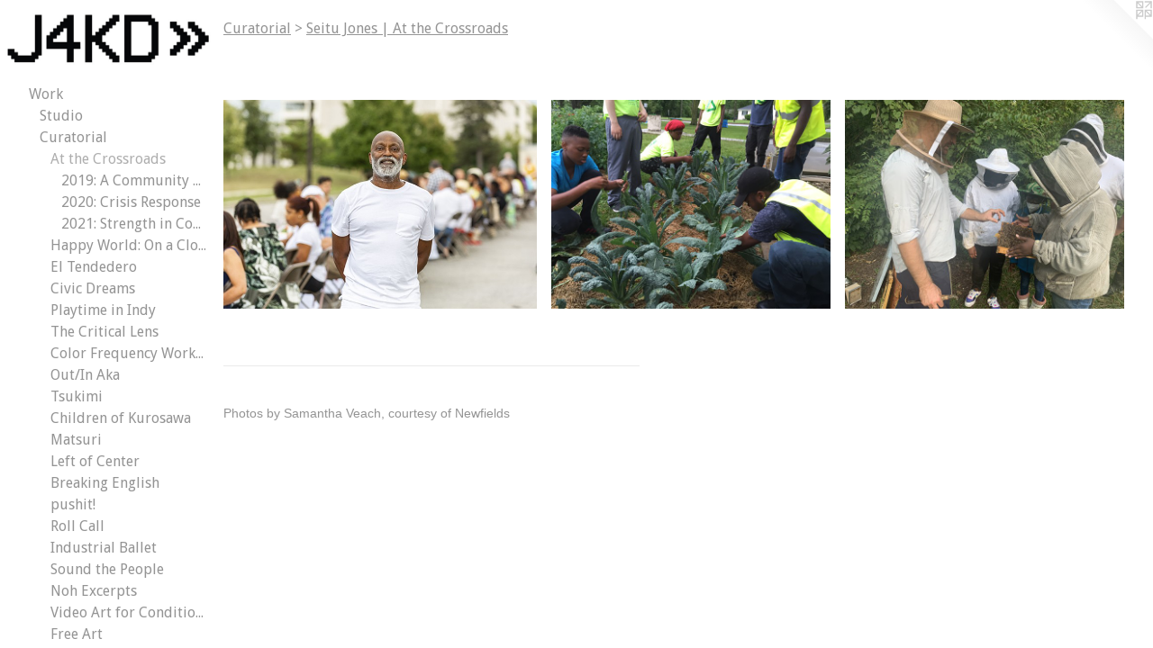

--- FILE ---
content_type: text/html;charset=utf-8
request_url: https://g3tj4kd.com/section/484282-Seitu%20Jones%20%7C%20At%20the%20Crossroads.html
body_size: 7718
content:
<!doctype html><html class="no-js has-text-after-previews has-flex-styles p-section mobile-title-align--center has-mobile-menu-icon--left has-site-title-media--small has-site-title-media--large p-museum l-bricks mobile-menu-align--center has-text-before-previews "><head><meta charset="utf-8" /><meta content="IE=edge" http-equiv="X-UA-Compatible" /><meta http-equiv="X-OPP-Site-Id" content="56159" /><meta http-equiv="X-OPP-Revision" content="4265" /><meta http-equiv="X-OPP-Locke-Environment" content="production" /><meta http-equiv="X-OPP-Locke-Release" content="v0.0.141" /><title>J4Kd</title><link rel="canonical" href="https://g3tj4kd.com/section/484282-Seitu%20Jones%20%7c%20At%20the%20Crossroads.html" /><meta content="website" property="og:type" /><meta property="og:url" content="https://g3tj4kd.com/section/484282-Seitu%20Jones%20%7c%20At%20the%20Crossroads.html" /><meta property="og:title" content="Seitu Jones | At the Crossroads" /><meta content="width=device-width, initial-scale=1" name="viewport" /><link type="text/css" rel="stylesheet" href="//cdnjs.cloudflare.com/ajax/libs/normalize/3.0.2/normalize.min.css" /><link type="text/css" rel="stylesheet" media="only all" href="//maxcdn.bootstrapcdn.com/font-awesome/4.3.0/css/font-awesome.min.css" /><link type="text/css" rel="stylesheet" media="not all and (min-device-width: 600px) and (min-device-height: 600px)" href="/release/locke/production/v0.0.141/css/small.css" /><link type="text/css" rel="stylesheet" media="only all and (min-device-width: 600px) and (min-device-height: 600px)" href="/release/locke/production/v0.0.141/css/large-bricks.css" /><link type="text/css" rel="stylesheet" media="not all and (min-device-width: 600px) and (min-device-height: 600px)" href="/r17640918980000004265/css/small-site.css" /><link type="text/css" rel="stylesheet" media="only all and (min-device-width: 600px) and (min-device-height: 600px)" href="/r17640918980000004265/css/large-site.css" /><link type="text/css" rel="stylesheet" media="only all and (min-device-width: 600px) and (min-device-height: 600px)" href="//fonts.googleapis.com/css?family=Actor:400" /><link type="text/css" rel="stylesheet" media="only all and (min-device-width: 600px) and (min-device-height: 600px)" href="//fonts.googleapis.com/css?family=Droid+Sans:400" /><link type="text/css" rel="stylesheet" media="not all and (min-device-width: 600px) and (min-device-height: 600px)" href="//fonts.googleapis.com/css?family=Droid+Sans:400&amp;text=MENUHomeWrkAbutCVwsnac" /><script>window.OPP = window.OPP || {};
OPP.modernMQ = 'only all';
OPP.smallMQ = 'not all and (min-device-width: 600px) and (min-device-height: 600px)';
OPP.largeMQ = 'only all and (min-device-width: 600px) and (min-device-height: 600px)';
OPP.downURI = '/x/1/5/9/56159/.down';
OPP.gracePeriodURI = '/x/1/5/9/56159/.grace_period';
OPP.imgL = function (img) {
  !window.lazySizes && img.onerror();
};
OPP.imgE = function (img) {
  img.onerror = img.onload = null;
  img.src = img.getAttribute('data-src');
  //img.srcset = img.getAttribute('data-srcset');
};</script><script src="/release/locke/production/v0.0.141/js/modernizr.js"></script><script src="/release/locke/production/v0.0.141/js/masonry.js"></script><script src="/release/locke/production/v0.0.141/js/respimage.js"></script><script src="/release/locke/production/v0.0.141/js/ls.aspectratio.js"></script><script src="/release/locke/production/v0.0.141/js/lazysizes.js"></script><script src="/release/locke/production/v0.0.141/js/large.js"></script><script>if (!Modernizr.mq('only all')) { document.write('<link type="text/css" rel="stylesheet" href="/release/locke/production/v0.0.141/css/minimal.css">') }</script><style>.flex-spacer {
  width: 277.77777px;
  -webkit-box-flex: 30;
  -ms-flex-positive: 30;
  flex-grow: 30;
}

#preview-0 {
  width: 300px;
  -webkit-box-flex: 32.4;
  -ms-flex-positive: 32.4;
  flex-grow: 32.4;
}

#preview-1, #preview-2 {
  width: 266.66666px;
  -webkit-box-flex: 28.8;
  -ms-flex-positive: 28.8;
  flex-grow: 28.8;
}

#preview-0 {
  max-width: 1500px;
}

#preview-1 {
  max-width: 3264px;
}

#preview-2 {
  max-width: 4032px;
}

.preview-placeholder, .preview-image {
  font-size: 22.222221px;
}

@media (min-width: 1133.3334px) {

  
  
  .flex-spacer {
    min-width: 277.77777px;
    width: 30%;
  }
  
  #preview-0 {
    min-width: 300px;
    width: 32.4%;
  }
  
  #preview-1, #preview-2 {
    min-width: 266.66666px;
    width: 28.8%;
  }
  
  
  


}

@media (min-width: 2000px) {

  .preview-placeholder, .preview-image {
    font-size: 30.88889px;
  }

}</style><script>(function(i,s,o,g,r,a,m){i['GoogleAnalyticsObject']=r;i[r]=i[r]||function(){
(i[r].q=i[r].q||[]).push(arguments)},i[r].l=1*new Date();a=s.createElement(o),
m=s.getElementsByTagName(o)[0];a.async=1;a.src=g;m.parentNode.insertBefore(a,m)
})(window,document,'script','//www.google-analytics.com/analytics.js','ga');
ga('create', 'UA-59154126-1', 'auto');
ga('send', 'pageview');</script></head><body><header id="header"><a class=" site-title" href="/home.html"><span class="hidden--small hidden--large site-title-text u-break-word">J4Kd</span><div class=" site-title-media"><picture class="hidden--small "><!--[if IE 9]><audio><![endif]--><source srcset="//img-cache.oppcdn.com/img/v1.0/s:56159/t:QkxBTksrVEVYVCtIRVJF/p:12/g:tl/o:2.5/a:50/q:90/975x351-OTLYmYbwBAeZNT38.jpg/975x351/6e303650a900274f8ed1e723e4c08cde.jpg 975w,
//img-cache.oppcdn.com/fixed/56159/assets/OTLYmYbwBAeZNT38.jpg 640w" media="only all and (min-device-width: 600px) and (min-device-height: 600px)" sizes="300px"></source><!--[if IE 9]></audio><![endif]--><img src="data:image/svg+xml;charset=UTF-8,%3Csvg%20xmlns%3D%27http%3A%2F%2Fwww.w3.org%2F2000%2Fsvg%27%20viewbox%3D%270%200%20975%20351%27%20width%3D%27975px%27%20height%3D%27351px%27%3E%3C%2Fsvg%3E" onerror="OPP.imgE(this);" onload="OPP.imgL(this);" data-src="//img-cache.oppcdn.com/fixed/56159/assets/OTLYmYbwBAeZNT38.jpg" data-aspectratio="975/351" class="u-img lazyload hidden--no-js " alt="J4Kd" /><noscript><img class="u-img " alt="J4Kd" src="//img-cache.oppcdn.com/fixed/56159/assets/OTLYmYbwBAeZNT38.jpg" /></noscript></picture><picture class="hidden--large "><!--[if IE 9]><audio><![endif]--><source srcset="//img-cache.oppcdn.com/img/v1.0/s:56159/t:QkxBTksrVEVYVCtIRVJF/p:12/g:tl/o:2.5/a:50/q:90/975x351-OTLYmYbwBAeZNT38.jpg/975x351/6e303650a900274f8ed1e723e4c08cde.jpg 975w,
//img-cache.oppcdn.com/fixed/56159/assets/OTLYmYbwBAeZNT38.jpg 640w" media="not all and (min-device-width: 600px) and (min-device-height: 600px)" sizes="300px"></source><!--[if IE 9]></audio><![endif]--><img src="data:image/svg+xml;charset=UTF-8,%3Csvg%20xmlns%3D%27http%3A%2F%2Fwww.w3.org%2F2000%2Fsvg%27%20viewbox%3D%270%200%20975%20351%27%20width%3D%27975px%27%20height%3D%27351px%27%3E%3C%2Fsvg%3E" onerror="OPP.imgE(this);" onload="OPP.imgL(this);" data-src="//img-cache.oppcdn.com/fixed/56159/assets/OTLYmYbwBAeZNT38.jpg" data-aspectratio="975/351" class="u-img lazyload hidden--no-js " alt="J4Kd" /><noscript><img class="u-img " alt="J4Kd" src="//img-cache.oppcdn.com/fixed/56159/assets/OTLYmYbwBAeZNT38.jpg" /></noscript></picture></div></a><a id="mobile-menu-icon" class="mobile-menu-icon hidden--no-js hidden--large"><svg viewBox="0 0 21 17" width="21" height="17" fill="currentColor"><rect x="0" y="0" width="21" height="3" rx="0"></rect><rect x="0" y="7" width="21" height="3" rx="0"></rect><rect x="0" y="14" width="21" height="3" rx="0"></rect></svg></a></header><nav class=" hidden--large"><ul class=" site-nav"><li class="nav-item nav-home "><a class="nav-link " href="/home.html">Home</a></li><li class="nav-item expanded nav-museum "><a class="nav-link " href="/section/405209.html">Work</a><ul><li class="nav-item expanded nav-museum "><a class="nav-link " href="/section/451320-Studio.html">Studio</a><ul><li class="nav-item nav-museum "><a class="nav-link " href="/section/543075-ALT%28R%29.html">ALT(R)</a><ul><li class="nav-gallery nav-item "><a class="nav-link " href="/section/543180-The%20Fragrance.html">The Fragrance</a></li><li class="nav-gallery nav-item "><a class="nav-link " href="/artwork/5425596.html">The Teaser</a></li><li class="nav-gallery nav-item "><a class="nav-link " href="/section/543179-The%20Campaign.html">The Campaign</a></li><li class="nav-gallery nav-item "><a class="nav-link " href="/section/543178-The%20Drop.html">The Drop</a></li></ul></li><li class="nav-item nav-museum "><a class="nav-link " href="/section/534599-Careful%20What%20You%20Pray%20For.html">Careful What You Pray For</a><ul><li class="nav-gallery nav-item "><a class="nav-link " href="/section/536844-CDMX.html">CDMX</a></li><li class="nav-gallery nav-item "><a class="nav-link " href="/section/536843-NOLA.html">NOLA</a></li></ul></li><li class="nav-item nav-museum "><a class="nav-link " href="/section/534788-Boodle%20Fight.html">Boodle Fight</a><ul><li class="nav-gallery nav-item "><a class="nav-link " href="/section/534793-The%20Last%20Supper.html">The Last Supper</a></li><li class="nav-gallery nav-item "><a class="nav-link " href="/section/534789-Touch%20Me%20Not%3a%20One%20in%20a%20Litany%20of%20Painted%20Princes.html">Touch Me Not</a></li><li class="nav-gallery nav-item "><a class="nav-link " href="/section/534803-Iron%20Butterfly%3a%20Nasreen%20as%20Imelda%20as%20Olympia%20as%20Venus.html">Iron Butterfly</a></li><li class="nav-gallery nav-item "><a class="nav-link " href="/section/534791-After%20Don%20Francisco%20Muro%3a%20A%20Model%20Minority%20Myth.html">After Don Francisco Muro</a></li><li class="nav-gallery nav-item "><a class="nav-link " href="/section/534826-Polaroids.html">Polaroids</a></li><li class="nav-item nav-museum "><a class="nav-link " href="/section/534821-Installation%20Views.html">Installation Views</a><ul><li class="nav-gallery nav-item "><a class="nav-link " href="/section/534822-Michael%20O%27Brien%20Gallery%2c%20Indianapolis.html">Michael O'Brien Gallery, Indianapolis</a></li><li class="nav-gallery nav-item "><a class="nav-link " href="/section/534823-The%20Front%2c%20New%20Orleans.html">The Front, New Orleans</a></li></ul></li></ul></li><li class="nav-gallery nav-item "><a class="nav-link " href="/artwork/5286928.html">Bakunawa’s Gamble</a></li><li class="nav-gallery nav-item "><a class="nav-link " href="/section/532061-Expansion.html">Expansion</a></li><li class="nav-gallery nav-item "><a class="nav-link " href="/section/525783-Apung%20Iru%27s%20Abundance.html">Apung Iru's Abundance</a></li><li class="nav-item nav-museum "><a class="nav-link " href="/section/527124-Markings%20of%20Remembrance.html">Markings of Remembrance</a><ul><li class="nav-item nav-museum "><a class="nav-link " href="/section/527125-Meet%20the%20Crew%21.html">Meet the Crew!</a><ul><li class="nav-item nav-museum "><a class="nav-link " href="/section/527956-Kelvin%20Burzon.html">Kelvin Burzon</a><ul><li class="nav-gallery nav-item "><a class="nav-link " href="/section/527957-Family.html">Family</a></li><li class="nav-gallery nav-item "><a class="nav-link " href="/section/528957-Community.html">Community</a></li><li class="nav-gallery nav-item "><a class="nav-link " href="/section/534775-Geography.html">Geography</a></li><li class="nav-gallery nav-item "><a class="nav-link " href="/section/534774-Spirituality.html">Spirituality</a></li></ul></li><li class="nav-item nav-museum "><a class="nav-link " href="/section/528299-Jenny%20Delfuego.html">Jenny Delfuego</a><ul><li class="nav-gallery nav-item "><a class="nav-link " href="/section/528300-Family.html">Family</a></li><li class="nav-gallery nav-item "><a class="nav-link " href="/section/528991-Community.html">Community</a></li></ul></li><li class="nav-item nav-museum "><a class="nav-link " href="/section/527958-Jamie%20Guanco.html">Jamie Guanco</a><ul><li class="nav-gallery nav-item "><a class="nav-link " href="/section/527959-Family.html">Family</a></li><li class="nav-gallery nav-item "><a class="nav-link " href="/section/528390-Community.html">Community</a></li></ul></li><li class="nav-item nav-museum "><a class="nav-link " href="/section/527960-Bryn%20Jackson.html">Bryn Jackson</a><ul><li class="nav-gallery nav-item "><a class="nav-link " href="/section/527961-Family.html">Family</a></li><li class="nav-gallery nav-item "><a class="nav-link " href="/section/528391-Community.html">Community</a></li><li class="nav-gallery nav-item "><a class="nav-link " href="/section/534779-Spirituality.html">Spirituality</a></li></ul></li><li class="nav-item nav-museum "><a class="nav-link " href="/section/527954-April%20Berte%20Knauber.html">April Berte Knauber</a><ul><li class="nav-gallery nav-item "><a class="nav-link " href="/section/527955-Family.html">Family</a></li><li class="nav-gallery nav-item "><a class="nav-link " href="/section/528958-Community.html">Community</a></li><li class="nav-gallery nav-item "><a class="nav-link " href="/section/534776-Geography.html">Geography</a></li></ul></li><li class="nav-item nav-museum "><a class="nav-link " href="/section/527967-Dino%20Maglinte.html">Dino Maglinte</a><ul><li class="nav-gallery nav-item "><a class="nav-link " href="/section/527968-Family.html">Family</a></li><li class="nav-gallery nav-item "><a class="nav-link " href="/section/534778-Geography.html">Geography</a></li></ul></li><li class="nav-item nav-museum "><a class="nav-link " href="/section/527971-Naomi%20Pulver.html">Naomi Pulver</a><ul><li class="nav-gallery nav-item "><a class="nav-link " href="/section/527972-Family.html">Family</a></li><li class="nav-gallery nav-item "><a class="nav-link " href="/section/528960-Community.html">Community</a></li></ul></li><li class="nav-item nav-museum "><a class="nav-link " href="/section/527976-Danicka%20%26%20Kyle%20Refugio.html">Danicka &amp; Kyle Refugio</a><ul><li class="nav-gallery nav-item "><a class="nav-link " href="/section/527977-Family.html">Family</a></li><li class="nav-gallery nav-item "><a class="nav-link " href="/section/528959-Danicka%3a%20Community.html">Danicka: Community</a></li></ul></li><li class="nav-item nav-museum "><a class="nav-link " href="/section/527973-Ryanne%20Wheeler.html">Ryanne Wheeler</a><ul><li class="nav-gallery nav-item "><a class="nav-link " href="/section/527974-Family.html">Family</a></li></ul></li><li class="nav-gallery nav-item "><a class="nav-link " href="/section/5271250000000.html">More Meet the Crew!</a></li></ul></li><li class="nav-gallery nav-item "><a class="nav-link " href="/section/534723-Check%20the%20Text%21.html">Check the Text!</a></li><li class="nav-gallery nav-item "><a class="nav-link " href="/artwork/5317536-Markings%20of%20Remembrance%3a%20Virtual%20Conversation%20with%20Kristine%20Angeles%20and%20Ronna%20Ventigan.html">Attend the Meetup!</a></li><li class="nav-gallery nav-item "><a class="nav-link " href="/section/532188-See%20the%20Show%21.html">See the Show!</a></li><li class="nav-gallery nav-item "><a class="nav-link " href="/section/534771-Embrace%20the%20Pain%21.html">Embrace the Pain!</a></li></ul></li><li class="nav-gallery nav-item "><a class="nav-link " href="/section/517157-El%20agua%20llamada%20por%20los%20%c3%a1rboles%20.html">El agua llamada por los árboles </a></li><li class="nav-gallery nav-item "><a class="nav-link " href="/section/515795-Los%20Ecos%20del%20Cari%c3%b1o.html">Los Ecos del Cariño</a></li><li class="nav-gallery nav-item "><a class="nav-link " href="/artwork/5057886-Earn%20Your%20Ashes.html">Earn Your Ashes</a></li><li class="nav-gallery nav-item "><a class="nav-link " href="/artwork/5034459-A%20Prayer%20to%20Cleanse%20the%20Waters.html">A Prayer to Cleanse the Waters</a></li><li class="nav-gallery nav-item "><a class="nav-link " href="/section/461678-Pintado%20%28Forever%20Guaranteed%29.html">Pintado (Forever Guaranteed)</a></li><li class="nav-gallery nav-item "><a class="nav-link " href="/section/509307-Archipelagic%20Seed.html">Archipelagic Seed</a></li><li class="nav-gallery nav-item "><a class="nav-link " href="/section/504626-When%20a%20Tree%20Falls%20%28Quartered%2c%20Quarantined%29.html">When a Tree Falls</a></li><li class="nav-gallery nav-item "><a class="nav-link " href="/section/497075-Islands%20of%20the%20Blest.html">Islands of the Blest</a></li><li class="nav-gallery nav-item "><a class="nav-link " href="/section/474466-The%20Forest%20for%20the%20Trees.html">The Forest for the Trees</a></li><li class="nav-gallery nav-item "><a class="nav-link " href="/artwork/4523458-Deficient%20Form%20of%20Heaven.html">Deficient Form of Heaven</a></li><li class="nav-gallery nav-item "><a class="nav-link " href="/section/471873-Monarchical%20Index.html">Monarchical Index</a></li><li class="nav-gallery nav-item "><a class="nav-link " href="/section/435531-image%20soluble.html">image soluble</a></li><li class="nav-gallery nav-item "><a class="nav-link " href="/section/439538-New%20Arrival.html">New Arrival</a></li><li class="nav-gallery nav-item "><a class="nav-link " href="/section/485653-Love%20in%20the%20Time%20After%20the%20Apocalypse.html">Love in the Time After the Apocalypse</a></li><li class="nav-gallery nav-item "><a class="nav-link " href="/artwork/4557288-PULP.html">PULP</a></li><li class="nav-gallery nav-item "><a class="nav-link " href="/section/507967-Mind%20Controls.html">Mind Controls</a></li><li class="nav-gallery nav-item "><a class="nav-link " href="/section/456669-Punctuated%20Equilibrium.html">Punctuated Equilibrium</a></li><li class="nav-gallery nav-item "><a class="nav-link " href="/section/439537-Superpose%20%26%20Render.html">Superpose &amp; Render</a></li><li class="nav-gallery nav-item "><a class="nav-link " href="/section/410404-Retroprojection.html">Retroprojection</a></li><li class="nav-gallery nav-item "><a class="nav-link " href="/artwork/4205085-Ghost.html">Ghost</a></li><li class="nav-gallery nav-item "><a class="nav-link " href="/section/507969-Desktop.html">Desktop</a></li><li class="nav-gallery nav-item "><a class="nav-link " href="/section/523237-Farewell%20.html">Farewell </a></li><li class="nav-gallery nav-item "><a class="nav-link " href="/section/456681-Not%20Me%2c%20Murphy.html">Not Me, Murphy</a></li><li class="nav-gallery nav-item "><a class="nav-link " href="/artwork/4205099-Intro.html">Intro</a></li><li class="nav-gallery nav-item "><a class="nav-link " href="/section/405218-Visions.html">Visions</a></li><li class="nav-gallery nav-item "><a class="nav-link " href="/section/405216-Innocent%20Monster.html">Innocent Monster</a></li><li class="nav-gallery nav-item "><a class="nav-link " href="/section/408867-Transmutation%20.html">Transmutation </a></li></ul></li><li class="nav-item expanded nav-museum "><a class="nav-link " href="/section/461673-Curatorial.html">Curatorial</a><ul><li class="nav-item expanded nav-museum "><a class="selected nav-link " href="/section/484282-Seitu%20Jones%20%7c%20At%20the%20Crossroads.html">At the Crossroads</a><ul><li class="nav-gallery nav-item expanded "><a class="nav-link " href="/section/496224-2019%3a%20A%20Community%20Meal.html">2019: A Community Meal</a></li><li class="nav-gallery nav-item expanded "><a class="nav-link " href="/section/496226-2020%3a%20Crisis%20Response.html">2020: Crisis Response</a></li><li class="nav-gallery nav-item expanded "><a class="nav-link " href="/section/506536-2021%3a%20Strength%20in%20Community.html">2021: Strength in Community</a></li></ul></li><li class="nav-gallery nav-item expanded "><a class="nav-link " href="/section/505876-FriendsWithYou%20%7c%20Happy%20World%3a%20On%20a%20Cloud.html">Happy World: On a Cloud</a></li><li class="nav-gallery nav-item expanded "><a class="nav-link " href="/section/501954-M%c3%b3nica%20Mayer%20%7c%20El%20Tendedero.html">El Tendedero</a></li><li class="nav-gallery nav-item expanded "><a class="nav-link " href="/section/507855-Civic%20Dreams.html">Civic Dreams</a></li><li class="nav-gallery nav-item expanded "><a class="nav-link " href="/section/485240-Karl%20Unnasch%20%7c%20Playtime%20in%20Indy.html">Playtime in Indy</a></li><li class="nav-gallery nav-item expanded "><a class="nav-link " href="/artwork/4924288.html">The Critical Lens</a></li><li class="nav-gallery nav-item expanded "><a class="nav-link " href="/section/486508-JCSpaceRadio%20%7c%20Color%20Frequency%20Workout.html">Color Frequency Workout</a></li><li class="nav-gallery nav-item expanded "><a class="nav-link " href="/section/485027-Mitsu%20Salmon%20%7c%20Out%2fIn%20Aka.html">Out/In Aka</a></li><li class="nav-gallery nav-item expanded "><a class="nav-link " href="/section/505868-Hub%20New%20Music%20and%20Kojiro%20Umezaki%20%40%20Tsukimi.html">Tsukimi</a></li><li class="nav-gallery nav-item expanded "><a class="nav-link " href="/section/505873-Children%20of%20Kurosawa.html">Children of Kurosawa</a></li><li class="nav-gallery nav-item expanded "><a class="nav-link " href="/section/480019-Yoshinojo%20Fujima%20%40%20Matsuri.html">Matsuri</a></li><li class="nav-gallery nav-item expanded "><a class="nav-link " href="/section/478297-Samuel%20Levi%20Jones%20%7c%20Left%20of%20Center.html">Left of Center</a></li><li class="nav-gallery nav-item expanded "><a class="nav-link " href="/section/479375-Rafiq%20Bhatia%20%7c%20Breaking%20English.html">Breaking English</a></li><li class="nav-gallery nav-item expanded "><a class="nav-link " href="/section/477250-NIC%20Kay%20%7c%20pushit%21.html">pushit!</a></li><li class="nav-item expanded nav-museum "><a class="nav-link " href="/section/474776-Roll%20Call.html">Roll Call</a><ul><li class="nav-gallery nav-item "><a class="nav-link " href="/section/474784-StorageSpace.html">StorageSpace</a></li><li class="nav-gallery nav-item "><a class="nav-link " href="/section/474786-Sugarspace.html">Sugarspace</a></li><li class="nav-gallery nav-item "><a class="nav-link " href="/section/474787-The%20Oilwick.html">The Oilwick</a></li></ul></li><li class="nav-item expanded nav-museum "><a class="nav-link " href="/section/506379-Kate%20Wallich%20and%20The%20YC%20%7c%20Industrial%20Ballet.html">Industrial Ballet</a><ul><li class="nav-gallery nav-item "><a class="nav-link " href="/section/506380-Industrial%20Ballet.html">Industrial Ballet</a></li><li class="nav-gallery nav-item "><a class="nav-link " href="/section/506381-Dance%20Church.html">Dance Church</a></li></ul></li><li class="nav-gallery nav-item expanded "><a class="nav-link " href="/section/506378-Red%20Baraat%20%7c%20Sound%20the%20People.html">Sound the People</a></li><li class="nav-gallery nav-item expanded "><a class="nav-link " href="/section/476766-Theatre%20Nohgaku%20%7c%20Excerpts.html">Noh Excerpts</a></li><li class="nav-gallery nav-item expanded "><a class="nav-link " href="/section/465434-Rob%20Feulner%20%7c%20Video%20Art%20for%20Conditional%20Malaise.html">Video Art for Conditional Malaise</a></li><li class="nav-gallery nav-item expanded "><a class="nav-link " href="/section/461675-Jacob%20Blank%2c%20Randy%20Timm%2c%20and%20Jarad%20Solomon%20%7c%20Free%20Art.html">Free Art</a></li><li class="nav-gallery nav-item expanded "><a class="nav-link " href="/section/474682-Zero%20Day%20Exploits.html">Zero Day Exploits</a></li></ul></li><li class="nav-item expanded nav-museum "><a class="nav-link " href="/section/480333-Publications%2c%20Catalogs%2c%20%2b%20Programs.html">Publications</a><ul><li class="nav-gallery nav-item "><a class="nav-link " href="/section/536712-The%20Bureau%20of%20Queer%20Art%2c%20Vol%2e%208.html">TBQA Vol. 8</a></li><li class="nav-gallery nav-item "><a class="nav-link " href="/section/536711-The%20Bureau%20of%20Queer%20Art%2c%20Vol%2e%207.html">TBQA Vol. 7</a></li><li class="nav-gallery nav-item "><a class="nav-link " href="/section/501955-Art%20from%20the%20Heartland%3a%20Interpretation%20Guide.html">Art from the Heartland</a></li><li class="nav-gallery nav-item "><a class="nav-link " href="/section/486401-Newfields.html">Newfields</a></li><li class="nav-gallery nav-item "><a class="nav-link " href="/artwork/4571929-Collective%20Terrain.html">Collective Terrain</a></li><li class="nav-gallery nav-item "><a class="nav-link " href="/section/480337-Off%20Days.html">Off Days</a></li><li class="nav-gallery nav-item "><a class="nav-link " href="/section/480339-CREEEEEEPS.html">CREEEEEEPS</a></li><li class="nav-gallery nav-item "><a class="nav-link " href="/section/480336-Please%20Read%20Carefully.html">Please Read Carefully</a></li><li class="nav-gallery nav-item "><a class="nav-link " href="/section/480335-Papercut%20Annual%202013.html">Papercut Annual 2013</a></li><li class="nav-gallery nav-item "><a class="nav-link " href="/section/480373-CREEPS%3a%20Vol%2e%203.html">CREEPS: Vol. 3</a></li><li class="nav-gallery nav-item "><a class="nav-link " href="/section/480338-Wet.html">Wet</a></li></ul></li></ul></li><li class="nav-flex1 nav-item "><a class="nav-link " href="/page/1-About.html">About</a></li><li class="nav-flex2 nav-item "><a class="nav-link " href="/page/2-CV.html">CV</a></li><li class="nav-news nav-item "><a class="nav-link " href="/news.html">News</a></li><li class="nav-item nav-contact "><a class="nav-link " href="/contact.html">Contact</a></li></ul></nav><div class=" content"><nav class=" hidden--small" id="nav"><header><a class=" site-title" href="/home.html"><span class="hidden--small hidden--large site-title-text u-break-word">J4Kd</span><div class=" site-title-media"><picture class="hidden--small "><!--[if IE 9]><audio><![endif]--><source srcset="//img-cache.oppcdn.com/img/v1.0/s:56159/t:QkxBTksrVEVYVCtIRVJF/p:12/g:tl/o:2.5/a:50/q:90/975x351-OTLYmYbwBAeZNT38.jpg/975x351/6e303650a900274f8ed1e723e4c08cde.jpg 975w,
//img-cache.oppcdn.com/fixed/56159/assets/OTLYmYbwBAeZNT38.jpg 640w" media="only all and (min-device-width: 600px) and (min-device-height: 600px)" sizes="300px"></source><!--[if IE 9]></audio><![endif]--><img src="data:image/svg+xml;charset=UTF-8,%3Csvg%20xmlns%3D%27http%3A%2F%2Fwww.w3.org%2F2000%2Fsvg%27%20viewbox%3D%270%200%20975%20351%27%20width%3D%27975px%27%20height%3D%27351px%27%3E%3C%2Fsvg%3E" onerror="OPP.imgE(this);" onload="OPP.imgL(this);" data-src="//img-cache.oppcdn.com/fixed/56159/assets/OTLYmYbwBAeZNT38.jpg" data-aspectratio="975/351" class="u-img lazyload hidden--no-js " alt="J4Kd" /><noscript><img class="u-img " alt="J4Kd" src="//img-cache.oppcdn.com/fixed/56159/assets/OTLYmYbwBAeZNT38.jpg" /></noscript></picture><picture class="hidden--large "><!--[if IE 9]><audio><![endif]--><source srcset="//img-cache.oppcdn.com/img/v1.0/s:56159/t:QkxBTksrVEVYVCtIRVJF/p:12/g:tl/o:2.5/a:50/q:90/975x351-OTLYmYbwBAeZNT38.jpg/975x351/6e303650a900274f8ed1e723e4c08cde.jpg 975w,
//img-cache.oppcdn.com/fixed/56159/assets/OTLYmYbwBAeZNT38.jpg 640w" media="not all and (min-device-width: 600px) and (min-device-height: 600px)" sizes="300px"></source><!--[if IE 9]></audio><![endif]--><img src="data:image/svg+xml;charset=UTF-8,%3Csvg%20xmlns%3D%27http%3A%2F%2Fwww.w3.org%2F2000%2Fsvg%27%20viewbox%3D%270%200%20975%20351%27%20width%3D%27975px%27%20height%3D%27351px%27%3E%3C%2Fsvg%3E" onerror="OPP.imgE(this);" onload="OPP.imgL(this);" data-src="//img-cache.oppcdn.com/fixed/56159/assets/OTLYmYbwBAeZNT38.jpg" data-aspectratio="975/351" class="u-img lazyload hidden--no-js " alt="J4Kd" /><noscript><img class="u-img " alt="J4Kd" src="//img-cache.oppcdn.com/fixed/56159/assets/OTLYmYbwBAeZNT38.jpg" /></noscript></picture></div></a></header><ul class=" site-nav"><li class="nav-item nav-home "><a class="nav-link " href="/home.html">Home</a></li><li class="nav-item expanded nav-museum "><a class="nav-link " href="/section/405209.html">Work</a><ul><li class="nav-item expanded nav-museum "><a class="nav-link " href="/section/451320-Studio.html">Studio</a><ul><li class="nav-item nav-museum "><a class="nav-link " href="/section/543075-ALT%28R%29.html">ALT(R)</a><ul><li class="nav-gallery nav-item "><a class="nav-link " href="/section/543180-The%20Fragrance.html">The Fragrance</a></li><li class="nav-gallery nav-item "><a class="nav-link " href="/artwork/5425596.html">The Teaser</a></li><li class="nav-gallery nav-item "><a class="nav-link " href="/section/543179-The%20Campaign.html">The Campaign</a></li><li class="nav-gallery nav-item "><a class="nav-link " href="/section/543178-The%20Drop.html">The Drop</a></li></ul></li><li class="nav-item nav-museum "><a class="nav-link " href="/section/534599-Careful%20What%20You%20Pray%20For.html">Careful What You Pray For</a><ul><li class="nav-gallery nav-item "><a class="nav-link " href="/section/536844-CDMX.html">CDMX</a></li><li class="nav-gallery nav-item "><a class="nav-link " href="/section/536843-NOLA.html">NOLA</a></li></ul></li><li class="nav-item nav-museum "><a class="nav-link " href="/section/534788-Boodle%20Fight.html">Boodle Fight</a><ul><li class="nav-gallery nav-item "><a class="nav-link " href="/section/534793-The%20Last%20Supper.html">The Last Supper</a></li><li class="nav-gallery nav-item "><a class="nav-link " href="/section/534789-Touch%20Me%20Not%3a%20One%20in%20a%20Litany%20of%20Painted%20Princes.html">Touch Me Not</a></li><li class="nav-gallery nav-item "><a class="nav-link " href="/section/534803-Iron%20Butterfly%3a%20Nasreen%20as%20Imelda%20as%20Olympia%20as%20Venus.html">Iron Butterfly</a></li><li class="nav-gallery nav-item "><a class="nav-link " href="/section/534791-After%20Don%20Francisco%20Muro%3a%20A%20Model%20Minority%20Myth.html">After Don Francisco Muro</a></li><li class="nav-gallery nav-item "><a class="nav-link " href="/section/534826-Polaroids.html">Polaroids</a></li><li class="nav-item nav-museum "><a class="nav-link " href="/section/534821-Installation%20Views.html">Installation Views</a><ul><li class="nav-gallery nav-item "><a class="nav-link " href="/section/534822-Michael%20O%27Brien%20Gallery%2c%20Indianapolis.html">Michael O'Brien Gallery, Indianapolis</a></li><li class="nav-gallery nav-item "><a class="nav-link " href="/section/534823-The%20Front%2c%20New%20Orleans.html">The Front, New Orleans</a></li></ul></li></ul></li><li class="nav-gallery nav-item "><a class="nav-link " href="/artwork/5286928.html">Bakunawa’s Gamble</a></li><li class="nav-gallery nav-item "><a class="nav-link " href="/section/532061-Expansion.html">Expansion</a></li><li class="nav-gallery nav-item "><a class="nav-link " href="/section/525783-Apung%20Iru%27s%20Abundance.html">Apung Iru's Abundance</a></li><li class="nav-item nav-museum "><a class="nav-link " href="/section/527124-Markings%20of%20Remembrance.html">Markings of Remembrance</a><ul><li class="nav-item nav-museum "><a class="nav-link " href="/section/527125-Meet%20the%20Crew%21.html">Meet the Crew!</a><ul><li class="nav-item nav-museum "><a class="nav-link " href="/section/527956-Kelvin%20Burzon.html">Kelvin Burzon</a><ul><li class="nav-gallery nav-item "><a class="nav-link " href="/section/527957-Family.html">Family</a></li><li class="nav-gallery nav-item "><a class="nav-link " href="/section/528957-Community.html">Community</a></li><li class="nav-gallery nav-item "><a class="nav-link " href="/section/534775-Geography.html">Geography</a></li><li class="nav-gallery nav-item "><a class="nav-link " href="/section/534774-Spirituality.html">Spirituality</a></li></ul></li><li class="nav-item nav-museum "><a class="nav-link " href="/section/528299-Jenny%20Delfuego.html">Jenny Delfuego</a><ul><li class="nav-gallery nav-item "><a class="nav-link " href="/section/528300-Family.html">Family</a></li><li class="nav-gallery nav-item "><a class="nav-link " href="/section/528991-Community.html">Community</a></li></ul></li><li class="nav-item nav-museum "><a class="nav-link " href="/section/527958-Jamie%20Guanco.html">Jamie Guanco</a><ul><li class="nav-gallery nav-item "><a class="nav-link " href="/section/527959-Family.html">Family</a></li><li class="nav-gallery nav-item "><a class="nav-link " href="/section/528390-Community.html">Community</a></li></ul></li><li class="nav-item nav-museum "><a class="nav-link " href="/section/527960-Bryn%20Jackson.html">Bryn Jackson</a><ul><li class="nav-gallery nav-item "><a class="nav-link " href="/section/527961-Family.html">Family</a></li><li class="nav-gallery nav-item "><a class="nav-link " href="/section/528391-Community.html">Community</a></li><li class="nav-gallery nav-item "><a class="nav-link " href="/section/534779-Spirituality.html">Spirituality</a></li></ul></li><li class="nav-item nav-museum "><a class="nav-link " href="/section/527954-April%20Berte%20Knauber.html">April Berte Knauber</a><ul><li class="nav-gallery nav-item "><a class="nav-link " href="/section/527955-Family.html">Family</a></li><li class="nav-gallery nav-item "><a class="nav-link " href="/section/528958-Community.html">Community</a></li><li class="nav-gallery nav-item "><a class="nav-link " href="/section/534776-Geography.html">Geography</a></li></ul></li><li class="nav-item nav-museum "><a class="nav-link " href="/section/527967-Dino%20Maglinte.html">Dino Maglinte</a><ul><li class="nav-gallery nav-item "><a class="nav-link " href="/section/527968-Family.html">Family</a></li><li class="nav-gallery nav-item "><a class="nav-link " href="/section/534778-Geography.html">Geography</a></li></ul></li><li class="nav-item nav-museum "><a class="nav-link " href="/section/527971-Naomi%20Pulver.html">Naomi Pulver</a><ul><li class="nav-gallery nav-item "><a class="nav-link " href="/section/527972-Family.html">Family</a></li><li class="nav-gallery nav-item "><a class="nav-link " href="/section/528960-Community.html">Community</a></li></ul></li><li class="nav-item nav-museum "><a class="nav-link " href="/section/527976-Danicka%20%26%20Kyle%20Refugio.html">Danicka &amp; Kyle Refugio</a><ul><li class="nav-gallery nav-item "><a class="nav-link " href="/section/527977-Family.html">Family</a></li><li class="nav-gallery nav-item "><a class="nav-link " href="/section/528959-Danicka%3a%20Community.html">Danicka: Community</a></li></ul></li><li class="nav-item nav-museum "><a class="nav-link " href="/section/527973-Ryanne%20Wheeler.html">Ryanne Wheeler</a><ul><li class="nav-gallery nav-item "><a class="nav-link " href="/section/527974-Family.html">Family</a></li></ul></li><li class="nav-gallery nav-item "><a class="nav-link " href="/section/5271250000000.html">More Meet the Crew!</a></li></ul></li><li class="nav-gallery nav-item "><a class="nav-link " href="/section/534723-Check%20the%20Text%21.html">Check the Text!</a></li><li class="nav-gallery nav-item "><a class="nav-link " href="/artwork/5317536-Markings%20of%20Remembrance%3a%20Virtual%20Conversation%20with%20Kristine%20Angeles%20and%20Ronna%20Ventigan.html">Attend the Meetup!</a></li><li class="nav-gallery nav-item "><a class="nav-link " href="/section/532188-See%20the%20Show%21.html">See the Show!</a></li><li class="nav-gallery nav-item "><a class="nav-link " href="/section/534771-Embrace%20the%20Pain%21.html">Embrace the Pain!</a></li></ul></li><li class="nav-gallery nav-item "><a class="nav-link " href="/section/517157-El%20agua%20llamada%20por%20los%20%c3%a1rboles%20.html">El agua llamada por los árboles </a></li><li class="nav-gallery nav-item "><a class="nav-link " href="/section/515795-Los%20Ecos%20del%20Cari%c3%b1o.html">Los Ecos del Cariño</a></li><li class="nav-gallery nav-item "><a class="nav-link " href="/artwork/5057886-Earn%20Your%20Ashes.html">Earn Your Ashes</a></li><li class="nav-gallery nav-item "><a class="nav-link " href="/artwork/5034459-A%20Prayer%20to%20Cleanse%20the%20Waters.html">A Prayer to Cleanse the Waters</a></li><li class="nav-gallery nav-item "><a class="nav-link " href="/section/461678-Pintado%20%28Forever%20Guaranteed%29.html">Pintado (Forever Guaranteed)</a></li><li class="nav-gallery nav-item "><a class="nav-link " href="/section/509307-Archipelagic%20Seed.html">Archipelagic Seed</a></li><li class="nav-gallery nav-item "><a class="nav-link " href="/section/504626-When%20a%20Tree%20Falls%20%28Quartered%2c%20Quarantined%29.html">When a Tree Falls</a></li><li class="nav-gallery nav-item "><a class="nav-link " href="/section/497075-Islands%20of%20the%20Blest.html">Islands of the Blest</a></li><li class="nav-gallery nav-item "><a class="nav-link " href="/section/474466-The%20Forest%20for%20the%20Trees.html">The Forest for the Trees</a></li><li class="nav-gallery nav-item "><a class="nav-link " href="/artwork/4523458-Deficient%20Form%20of%20Heaven.html">Deficient Form of Heaven</a></li><li class="nav-gallery nav-item "><a class="nav-link " href="/section/471873-Monarchical%20Index.html">Monarchical Index</a></li><li class="nav-gallery nav-item "><a class="nav-link " href="/section/435531-image%20soluble.html">image soluble</a></li><li class="nav-gallery nav-item "><a class="nav-link " href="/section/439538-New%20Arrival.html">New Arrival</a></li><li class="nav-gallery nav-item "><a class="nav-link " href="/section/485653-Love%20in%20the%20Time%20After%20the%20Apocalypse.html">Love in the Time After the Apocalypse</a></li><li class="nav-gallery nav-item "><a class="nav-link " href="/artwork/4557288-PULP.html">PULP</a></li><li class="nav-gallery nav-item "><a class="nav-link " href="/section/507967-Mind%20Controls.html">Mind Controls</a></li><li class="nav-gallery nav-item "><a class="nav-link " href="/section/456669-Punctuated%20Equilibrium.html">Punctuated Equilibrium</a></li><li class="nav-gallery nav-item "><a class="nav-link " href="/section/439537-Superpose%20%26%20Render.html">Superpose &amp; Render</a></li><li class="nav-gallery nav-item "><a class="nav-link " href="/section/410404-Retroprojection.html">Retroprojection</a></li><li class="nav-gallery nav-item "><a class="nav-link " href="/artwork/4205085-Ghost.html">Ghost</a></li><li class="nav-gallery nav-item "><a class="nav-link " href="/section/507969-Desktop.html">Desktop</a></li><li class="nav-gallery nav-item "><a class="nav-link " href="/section/523237-Farewell%20.html">Farewell </a></li><li class="nav-gallery nav-item "><a class="nav-link " href="/section/456681-Not%20Me%2c%20Murphy.html">Not Me, Murphy</a></li><li class="nav-gallery nav-item "><a class="nav-link " href="/artwork/4205099-Intro.html">Intro</a></li><li class="nav-gallery nav-item "><a class="nav-link " href="/section/405218-Visions.html">Visions</a></li><li class="nav-gallery nav-item "><a class="nav-link " href="/section/405216-Innocent%20Monster.html">Innocent Monster</a></li><li class="nav-gallery nav-item "><a class="nav-link " href="/section/408867-Transmutation%20.html">Transmutation </a></li></ul></li><li class="nav-item expanded nav-museum "><a class="nav-link " href="/section/461673-Curatorial.html">Curatorial</a><ul><li class="nav-item expanded nav-museum "><a class="selected nav-link " href="/section/484282-Seitu%20Jones%20%7c%20At%20the%20Crossroads.html">At the Crossroads</a><ul><li class="nav-gallery nav-item expanded "><a class="nav-link " href="/section/496224-2019%3a%20A%20Community%20Meal.html">2019: A Community Meal</a></li><li class="nav-gallery nav-item expanded "><a class="nav-link " href="/section/496226-2020%3a%20Crisis%20Response.html">2020: Crisis Response</a></li><li class="nav-gallery nav-item expanded "><a class="nav-link " href="/section/506536-2021%3a%20Strength%20in%20Community.html">2021: Strength in Community</a></li></ul></li><li class="nav-gallery nav-item expanded "><a class="nav-link " href="/section/505876-FriendsWithYou%20%7c%20Happy%20World%3a%20On%20a%20Cloud.html">Happy World: On a Cloud</a></li><li class="nav-gallery nav-item expanded "><a class="nav-link " href="/section/501954-M%c3%b3nica%20Mayer%20%7c%20El%20Tendedero.html">El Tendedero</a></li><li class="nav-gallery nav-item expanded "><a class="nav-link " href="/section/507855-Civic%20Dreams.html">Civic Dreams</a></li><li class="nav-gallery nav-item expanded "><a class="nav-link " href="/section/485240-Karl%20Unnasch%20%7c%20Playtime%20in%20Indy.html">Playtime in Indy</a></li><li class="nav-gallery nav-item expanded "><a class="nav-link " href="/artwork/4924288.html">The Critical Lens</a></li><li class="nav-gallery nav-item expanded "><a class="nav-link " href="/section/486508-JCSpaceRadio%20%7c%20Color%20Frequency%20Workout.html">Color Frequency Workout</a></li><li class="nav-gallery nav-item expanded "><a class="nav-link " href="/section/485027-Mitsu%20Salmon%20%7c%20Out%2fIn%20Aka.html">Out/In Aka</a></li><li class="nav-gallery nav-item expanded "><a class="nav-link " href="/section/505868-Hub%20New%20Music%20and%20Kojiro%20Umezaki%20%40%20Tsukimi.html">Tsukimi</a></li><li class="nav-gallery nav-item expanded "><a class="nav-link " href="/section/505873-Children%20of%20Kurosawa.html">Children of Kurosawa</a></li><li class="nav-gallery nav-item expanded "><a class="nav-link " href="/section/480019-Yoshinojo%20Fujima%20%40%20Matsuri.html">Matsuri</a></li><li class="nav-gallery nav-item expanded "><a class="nav-link " href="/section/478297-Samuel%20Levi%20Jones%20%7c%20Left%20of%20Center.html">Left of Center</a></li><li class="nav-gallery nav-item expanded "><a class="nav-link " href="/section/479375-Rafiq%20Bhatia%20%7c%20Breaking%20English.html">Breaking English</a></li><li class="nav-gallery nav-item expanded "><a class="nav-link " href="/section/477250-NIC%20Kay%20%7c%20pushit%21.html">pushit!</a></li><li class="nav-item expanded nav-museum "><a class="nav-link " href="/section/474776-Roll%20Call.html">Roll Call</a><ul><li class="nav-gallery nav-item "><a class="nav-link " href="/section/474784-StorageSpace.html">StorageSpace</a></li><li class="nav-gallery nav-item "><a class="nav-link " href="/section/474786-Sugarspace.html">Sugarspace</a></li><li class="nav-gallery nav-item "><a class="nav-link " href="/section/474787-The%20Oilwick.html">The Oilwick</a></li></ul></li><li class="nav-item expanded nav-museum "><a class="nav-link " href="/section/506379-Kate%20Wallich%20and%20The%20YC%20%7c%20Industrial%20Ballet.html">Industrial Ballet</a><ul><li class="nav-gallery nav-item "><a class="nav-link " href="/section/506380-Industrial%20Ballet.html">Industrial Ballet</a></li><li class="nav-gallery nav-item "><a class="nav-link " href="/section/506381-Dance%20Church.html">Dance Church</a></li></ul></li><li class="nav-gallery nav-item expanded "><a class="nav-link " href="/section/506378-Red%20Baraat%20%7c%20Sound%20the%20People.html">Sound the People</a></li><li class="nav-gallery nav-item expanded "><a class="nav-link " href="/section/476766-Theatre%20Nohgaku%20%7c%20Excerpts.html">Noh Excerpts</a></li><li class="nav-gallery nav-item expanded "><a class="nav-link " href="/section/465434-Rob%20Feulner%20%7c%20Video%20Art%20for%20Conditional%20Malaise.html">Video Art for Conditional Malaise</a></li><li class="nav-gallery nav-item expanded "><a class="nav-link " href="/section/461675-Jacob%20Blank%2c%20Randy%20Timm%2c%20and%20Jarad%20Solomon%20%7c%20Free%20Art.html">Free Art</a></li><li class="nav-gallery nav-item expanded "><a class="nav-link " href="/section/474682-Zero%20Day%20Exploits.html">Zero Day Exploits</a></li></ul></li><li class="nav-item expanded nav-museum "><a class="nav-link " href="/section/480333-Publications%2c%20Catalogs%2c%20%2b%20Programs.html">Publications</a><ul><li class="nav-gallery nav-item "><a class="nav-link " href="/section/536712-The%20Bureau%20of%20Queer%20Art%2c%20Vol%2e%208.html">TBQA Vol. 8</a></li><li class="nav-gallery nav-item "><a class="nav-link " href="/section/536711-The%20Bureau%20of%20Queer%20Art%2c%20Vol%2e%207.html">TBQA Vol. 7</a></li><li class="nav-gallery nav-item "><a class="nav-link " href="/section/501955-Art%20from%20the%20Heartland%3a%20Interpretation%20Guide.html">Art from the Heartland</a></li><li class="nav-gallery nav-item "><a class="nav-link " href="/section/486401-Newfields.html">Newfields</a></li><li class="nav-gallery nav-item "><a class="nav-link " href="/artwork/4571929-Collective%20Terrain.html">Collective Terrain</a></li><li class="nav-gallery nav-item "><a class="nav-link " href="/section/480337-Off%20Days.html">Off Days</a></li><li class="nav-gallery nav-item "><a class="nav-link " href="/section/480339-CREEEEEEPS.html">CREEEEEEPS</a></li><li class="nav-gallery nav-item "><a class="nav-link " href="/section/480336-Please%20Read%20Carefully.html">Please Read Carefully</a></li><li class="nav-gallery nav-item "><a class="nav-link " href="/section/480335-Papercut%20Annual%202013.html">Papercut Annual 2013</a></li><li class="nav-gallery nav-item "><a class="nav-link " href="/section/480373-CREEPS%3a%20Vol%2e%203.html">CREEPS: Vol. 3</a></li><li class="nav-gallery nav-item "><a class="nav-link " href="/section/480338-Wet.html">Wet</a></li></ul></li></ul></li><li class="nav-flex1 nav-item "><a class="nav-link " href="/page/1-About.html">About</a></li><li class="nav-flex2 nav-item "><a class="nav-link " href="/page/2-CV.html">CV</a></li><li class="nav-news nav-item "><a class="nav-link " href="/news.html">News</a></li><li class="nav-item nav-contact "><a class="nav-link " href="/contact.html">Contact</a></li></ul><footer><div class=" copyright">© BRYN JACKSON</div><div class=" credit"><a href="http://otherpeoplespixels.com/ref/g3tj4kd.com" target="_blank">Website by OtherPeoplesPixels</a></div></footer></nav><main id="main"><a class=" logo hidden--small" href="http://otherpeoplespixels.com/ref/g3tj4kd.com" title="Website by OtherPeoplesPixels" target="_blank"></a><div class=" page"><script src="/release/locke/production/v0.0.141/js/gallery.js"></script><h1 class="section-title title"><a class=" title-segment hidden--small" href="/section/461673-Curatorial.html">Curatorial</a><span class=" title-sep hidden--small"> &gt; </span><span class=" title-segment">Seitu Jones | At the Crossroads</span></h1><div class="description wordy t-multi-column description-0 u-columns-1 u-break-word border-color "><p> <br clear="none" /></p></div><div class=" previews"><div id="preview-0" class="subfolder preview image media-and-info"><a class=" media" href="/section/496224-2019%3a%20A%20Community%20Meal.html"><div class=" preview-image ratio-box rb-auto"><div class="tb-dark text-box tb-hover tb-screen hidden--small"><div class=" tb-inner"><span class=" u-underline">2019: A Community Meal</span></div><svg class=" tb-mask" fill="transparent" width="100%" height="100%"><image width="100%" height="100%" id="preview-0-tb-mask-image" xlink:href="data:image/svg+xml;charset=UTF-8,%3Csvg%20xmlns%3D%27http%3A%2F%2Fwww.w3.org%2F2000%2Fsvg%27%20viewbox%3D%270%200%201500%201000%27%20width%3D%271500px%27%20height%3D%271000px%27%3E%3C%2Fsvg%3E" href="data:image/svg+xml;charset=UTF-8,%3Csvg%20xmlns%3D%27http%3A%2F%2Fwww.w3.org%2F2000%2Fsvg%27%20viewbox%3D%270%200%201500%201000%27%20width%3D%271500px%27%20height%3D%271000px%27%3E%3C%2Fsvg%3E" preserveAspectRatio="none"></image><rect width="100%" height="100%"></rect></svg></div><img onerror="OPP.imgE(this);" alt="2019: A Community Meal" data-srcset="//img-cache.oppcdn.com/img/v1.0/s:56159/t:QkxBTksrVEVYVCtIRVJF/p:12/g:tl/o:2.5/a:50/q:90/1500x1000-aEshWnTTEYTY9979.jpg/1500x1000/aea678abd30a0ccdae957668732c449c.jpg 1500w,
//img-cache.oppcdn.com/img/v1.0/s:56159/t:QkxBTksrVEVYVCtIRVJF/p:12/g:tl/o:2.5/a:50/q:90/1640x830-aEshWnTTEYTY9979.jpg/1245x830/13ef9c3007df8beb7ce6b36c5459276c.jpg 1245w,
//img-cache.oppcdn.com/img/v1.0/s:56159/t:QkxBTksrVEVYVCtIRVJF/p:12/g:tl/o:2.5/a:50/q:90/1400x720-aEshWnTTEYTY9979.jpg/1080x720/c2ed02356ffd9bd69d19d5e3befb75f8.jpg 1080w,
//img-cache.oppcdn.com/img/v1.0/s:56159/t:QkxBTksrVEVYVCtIRVJF/p:12/g:tl/o:2.5/a:50/q:90/984x4096-aEshWnTTEYTY9979.jpg/984x656/6e8fcd5e4df43d42d90d64d4047d4138.jpg 984w,
//img-cache.oppcdn.com/img/v1.0/s:56159/t:QkxBTksrVEVYVCtIRVJF/p:12/g:tl/o:2.5/a:50/q:90/984x588-aEshWnTTEYTY9979.jpg/882x588/84095c30040992390d2bbd0a77cca793.jpg 882w,
//img-cache.oppcdn.com/fixed/56159/assets/aEshWnTTEYTY9979.jpg 640w" src="data:image/svg+xml;charset=UTF-8,%3Csvg%20xmlns%3D%27http%3A%2F%2Fwww.w3.org%2F2000%2Fsvg%27%20viewbox%3D%270%200%201500%201000%27%20width%3D%271500px%27%20height%3D%271000px%27%3E%3C%2Fsvg%3E" onload="OPP.imgL(this);" data-tb-mask-image-id="preview-0-tb-mask-image" data-sizes="auto" class="u-img lazyload hidden--no-js " data-src="//img-cache.oppcdn.com/fixed/56159/assets/aEshWnTTEYTY9979.jpg" data-aspectratio="1500/1000" /><noscript><img class="u-img " alt="2019: A Community Meal" src="//img-cache.oppcdn.com/fixed/56159/assets/aEshWnTTEYTY9979.jpg" /></noscript></div></a><div class="hidden--large info border-color"><div class=" wall-text border-color"><div class=" wt-item wt-title"><a href="/section/496224-2019%3a%20A%20Community%20Meal.html">2019: A Community Meal</a></div></div></div></div><div id="preview-1" class="subfolder preview image media-and-info"><a class=" media" href="/section/496226-2020%3a%20Crisis%20Response.html"><div class=" preview-image ratio-box rb-auto"><div class="tb-dark text-box tb-hover tb-screen hidden--small"><div class=" tb-inner"><span class=" u-underline">2020: Crisis Response</span></div><svg class=" tb-mask" fill="transparent" width="100%" height="100%"><image width="100%" height="100%" id="preview-1-tb-mask-image" xlink:href="data:image/svg+xml;charset=UTF-8,%3Csvg%20xmlns%3D%27http%3A%2F%2Fwww.w3.org%2F2000%2Fsvg%27%20viewbox%3D%270%200%203264%202448%27%20width%3D%273264px%27%20height%3D%272448px%27%3E%3C%2Fsvg%3E" href="data:image/svg+xml;charset=UTF-8,%3Csvg%20xmlns%3D%27http%3A%2F%2Fwww.w3.org%2F2000%2Fsvg%27%20viewbox%3D%270%200%203264%202448%27%20width%3D%273264px%27%20height%3D%272448px%27%3E%3C%2Fsvg%3E" preserveAspectRatio="none"></image><rect width="100%" height="100%"></rect></svg></div><img onerror="OPP.imgE(this);" alt="2020: Crisis Response" data-srcset="//img-cache.oppcdn.com/img/v1.0/s:56159/t:QkxBTksrVEVYVCtIRVJF/p:12/g:tl/o:2.5/a:50/q:90/3264x2448-XO62mA5VZdpb6O0O.jpg/3264x2448/b180c29e2011ae910a77e5088d7958e2.jpg 3264w,
//img-cache.oppcdn.com/img/v1.0/s:56159/t:QkxBTksrVEVYVCtIRVJF/p:12/g:tl/o:2.5/a:50/q:90/2520x1220-XO62mA5VZdpb6O0O.jpg/1626x1220/b85d8fbebf1708eeb3efdfef4dbc38d6.jpg 1626w,
//img-cache.oppcdn.com/img/v1.0/s:56159/t:QkxBTksrVEVYVCtIRVJF/p:12/g:tl/o:2.5/a:50/q:90/1640x830-XO62mA5VZdpb6O0O.jpg/1106x830/c0df7eaec58507d68c9678d36481701e.jpg 1106w,
//img-cache.oppcdn.com/img/v1.0/s:56159/t:QkxBTksrVEVYVCtIRVJF/p:12/g:tl/o:2.5/a:50/q:90/984x4096-XO62mA5VZdpb6O0O.jpg/984x738/1f2c8c46cf080f7910b2363f59741368.jpg 984w,
//img-cache.oppcdn.com/img/v1.0/s:56159/t:QkxBTksrVEVYVCtIRVJF/p:12/g:tl/o:2.5/a:50/q:90/1400x720-XO62mA5VZdpb6O0O.jpg/960x720/3d9a25d0ff6b707c5d7804644955298c.jpg 960w,
//img-cache.oppcdn.com/img/v1.0/s:56159/t:QkxBTksrVEVYVCtIRVJF/p:12/g:tl/o:2.5/a:50/q:90/984x588-XO62mA5VZdpb6O0O.jpg/784x588/7c2862ecc261ff1bfa3d6b5f8a73a63b.jpg 784w,
//img-cache.oppcdn.com/fixed/56159/assets/XO62mA5VZdpb6O0O.jpg 640w" src="data:image/svg+xml;charset=UTF-8,%3Csvg%20xmlns%3D%27http%3A%2F%2Fwww.w3.org%2F2000%2Fsvg%27%20viewbox%3D%270%200%203264%202448%27%20width%3D%273264px%27%20height%3D%272448px%27%3E%3C%2Fsvg%3E" onload="OPP.imgL(this);" data-tb-mask-image-id="preview-1-tb-mask-image" data-sizes="auto" class="u-img lazyload hidden--no-js " data-src="//img-cache.oppcdn.com/fixed/56159/assets/XO62mA5VZdpb6O0O.jpg" data-aspectratio="3264/2448" /><noscript><img class="u-img " alt="2020: Crisis Response" src="//img-cache.oppcdn.com/fixed/56159/assets/XO62mA5VZdpb6O0O.jpg" /></noscript></div></a><div class="hidden--large info border-color"><div class=" wall-text border-color"><div class=" wt-item wt-title"><a href="/section/496226-2020%3a%20Crisis%20Response.html">2020: Crisis Response</a></div></div></div></div><div id="preview-2" class="subfolder preview image media-and-info"><a class=" media" href="/section/506536-2021%3a%20Strength%20in%20Community.html"><div class=" preview-image ratio-box rb-auto"><div class="tb-dark text-box tb-hover tb-screen hidden--small"><div class=" tb-inner"><span class=" u-underline">2021: Strength in Community</span></div><svg class=" tb-mask" fill="transparent" width="100%" height="100%"><image width="100%" height="100%" id="preview-2-tb-mask-image" xlink:href="data:image/svg+xml;charset=UTF-8,%3Csvg%20xmlns%3D%27http%3A%2F%2Fwww.w3.org%2F2000%2Fsvg%27%20viewbox%3D%270%200%204032%203024%27%20width%3D%274032px%27%20height%3D%273024px%27%3E%3C%2Fsvg%3E" href="data:image/svg+xml;charset=UTF-8,%3Csvg%20xmlns%3D%27http%3A%2F%2Fwww.w3.org%2F2000%2Fsvg%27%20viewbox%3D%270%200%204032%203024%27%20width%3D%274032px%27%20height%3D%273024px%27%3E%3C%2Fsvg%3E" preserveAspectRatio="none"></image><rect width="100%" height="100%"></rect></svg></div><img onerror="OPP.imgE(this);" alt="2021: Strength in Community" data-srcset="//img-cache.oppcdn.com/img/v1.0/s:56159/t:QkxBTksrVEVYVCtIRVJF/p:12/g:tl/o:2.5/a:50/q:90/4032x3024-4GdSSkDzgTfaykvZ.jpg/4032x3024/39582d00e8ad07edbd27046c6afe263e.jpg 4032w,
//img-cache.oppcdn.com/img/v1.0/s:56159/t:QkxBTksrVEVYVCtIRVJF/p:12/g:tl/o:2.5/a:50/q:90/2520x1220-4GdSSkDzgTfaykvZ.jpg/1626x1220/2ff63c1847cbe5f5d0d02781b5f6f5b4.jpg 1626w,
//img-cache.oppcdn.com/img/v1.0/s:56159/t:QkxBTksrVEVYVCtIRVJF/p:12/g:tl/o:2.5/a:50/q:90/1640x830-4GdSSkDzgTfaykvZ.jpg/1106x830/5aa3d920ca0366e8248e910976aaa518.jpg 1106w,
//img-cache.oppcdn.com/img/v1.0/s:56159/t:QkxBTksrVEVYVCtIRVJF/p:12/g:tl/o:2.5/a:50/q:90/984x4096-4GdSSkDzgTfaykvZ.jpg/984x738/4d3d9f5dc6eeca5664a7ff0bb628cd9c.jpg 984w,
//img-cache.oppcdn.com/img/v1.0/s:56159/t:QkxBTksrVEVYVCtIRVJF/p:12/g:tl/o:2.5/a:50/q:90/1400x720-4GdSSkDzgTfaykvZ.jpg/960x720/4c241acd91039361824bc9a49c3f21b6.jpg 960w,
//img-cache.oppcdn.com/img/v1.0/s:56159/t:QkxBTksrVEVYVCtIRVJF/p:12/g:tl/o:2.5/a:50/q:90/984x588-4GdSSkDzgTfaykvZ.jpg/784x588/579686faf03ae9a4c604a47e1e9811a1.jpg 784w,
//img-cache.oppcdn.com/fixed/56159/assets/4GdSSkDzgTfaykvZ.jpg 640w" src="data:image/svg+xml;charset=UTF-8,%3Csvg%20xmlns%3D%27http%3A%2F%2Fwww.w3.org%2F2000%2Fsvg%27%20viewbox%3D%270%200%204032%203024%27%20width%3D%274032px%27%20height%3D%273024px%27%3E%3C%2Fsvg%3E" onload="OPP.imgL(this);" data-tb-mask-image-id="preview-2-tb-mask-image" data-sizes="auto" class="u-img lazyload hidden--no-js " data-src="//img-cache.oppcdn.com/fixed/56159/assets/4GdSSkDzgTfaykvZ.jpg" data-aspectratio="4032/3024" /><noscript><img class="u-img " alt="2021: Strength in Community" src="//img-cache.oppcdn.com/fixed/56159/assets/4GdSSkDzgTfaykvZ.jpg" /></noscript></div></a><div class="hidden--large info border-color"><div class=" wall-text border-color"><div class=" wt-item wt-title"><a href="/section/506536-2021%3a%20Strength%20in%20Community.html">2021: Strength in Community</a></div></div></div></div><div class="flex-spacer "></div><div class="flex-spacer "></div><div class="flex-spacer "></div><div class="flex-spacer "></div><div class="flex-spacer "></div></div><div class="description description-2 wordy t-multi-column u-columns-1 u-break-word border-color "><p>Photos by Samantha Veach, courtesy of Newfields</p></div></div></main></div><footer><div class=" copyright">© BRYN JACKSON</div><div class=" credit"><a href="http://otherpeoplespixels.com/ref/g3tj4kd.com" target="_blank">Website by OtherPeoplesPixels</a></div></footer><div class=" offline"></div><script src="/release/locke/production/v0.0.141/js/small.js"></script><script>var a2a_config = a2a_config || {};a2a_config.prioritize = ['facebook','twitter','linkedin','googleplus','pinterest','instagram','tumblr','share'];a2a_config.onclick = 1;(function(){  var a = document.createElement('script');  a.type = 'text/javascript'; a.async = true;  a.src = '//static.addtoany.com/menu/page.js';  document.getElementsByTagName('head')[0].appendChild(a);})();</script><script src="https://otherpeoplespixels.com/static/enable-preview.js"></script></body></html>

--- FILE ---
content_type: text/css;charset=utf-8
request_url: https://g3tj4kd.com/r17640918980000004265/css/large-site.css
body_size: 530
content:
body {
  background-color: #ffffff;
  font-weight: normal;
  font-style: normal;
  font-family: "Helvetica", sans-serif;
}

body {
  color: #949494;
}

main a {
  color: #1227f3;
}

main a:hover {
  text-decoration: underline;
  color: #4353f5;
}

main a:visited {
  color: #4353f5;
}

.site-title, .mobile-menu-icon {
  color: #000000;
}

.site-nav, .mobile-menu-link, nav:before, nav:after {
  color: #949494;
}

.site-nav a {
  color: #949494;
}

.site-nav a:hover {
  text-decoration: none;
  color: #aeaeae;
}

.site-nav a:visited {
  color: #949494;
}

.site-nav a.selected {
  color: #aeaeae;
}

.site-nav:hover a.selected {
  color: #949494;
}

footer {
  color: #ff1aa8;
}

footer a {
  color: #1227f3;
}

footer a:hover {
  text-decoration: underline;
  color: #4353f5;
}

footer a:visited {
  color: #4353f5;
}

.title, .news-item-title, .flex-page-title {
  color: #949494;
}

.title a {
  color: #949494;
}

.title a:hover {
  text-decoration: none;
  color: #aeaeae;
}

.title a:visited {
  color: #949494;
}

.hr, .hr-before:before, .hr-after:after, .hr-before--small:before, .hr-before--large:before, .hr-after--small:after, .hr-after--large:after {
  border-top-color: #fafafa;
}

.button {
  background: #1227f3;
  color: #ffffff;
}

.social-icon {
  background-color: #949494;
  color: #ffffff;
}

.welcome-modal {
  background-color: #FFFFFF;
}

.share-button .social-icon {
  color: #949494;
}

.site-title {
  font-family: "Actor", sans-serif;
  font-style: normal;
  font-weight: 400;
}

.site-nav {
  font-family: "Droid Sans", sans-serif;
  font-style: normal;
  font-weight: 400;
}

.section-title, .parent-title, .news-item-title, .link-name, .preview-placeholder, .preview-image, .flex-page-title {
  font-family: "Droid Sans", sans-serif;
  font-style: normal;
  font-weight: 400;
}

body {
  font-size: 14px;
}

.site-title {
  font-size: 44px;
}

.site-nav {
  font-size: 16px;
}

.title, .news-item-title, .link-name, .flex-page-title {
  font-size: 16px;
}

.border-color {
  border-color: hsla(0, 0%, 58.039215%, 0.2);
}

.p-artwork .page-nav a {
  color: #949494;
}

.p-artwork .page-nav a:hover {
  text-decoration: none;
  color: #949494;
}

.p-artwork .page-nav a:visited {
  color: #949494;
}

@media (min-height: 350px) {

  .site-title-media {
    max-width: 975.0px;
  }

}

@media (max-height: 350px) {

  .site-title-media {
    max-width: 277.7777777777778vh;
  }

}

.wordy {
  text-align: left;
}

--- FILE ---
content_type: text/plain
request_url: https://www.google-analytics.com/j/collect?v=1&_v=j102&a=1417975234&t=pageview&_s=1&dl=https%3A%2F%2Fg3tj4kd.com%2Fsection%2F484282-Seitu%2520Jones%2520%257C%2520At%2520the%2520Crossroads.html&ul=en-us%40posix&dt=J4Kd&sr=1280x720&vp=1280x720&_u=IEBAAEABAAAAACAAI~&jid=684924663&gjid=701881003&cid=974534175.1769736153&tid=UA-59154126-1&_gid=260627488.1769736153&_r=1&_slc=1&z=858936172
body_size: -449
content:
2,cG-Q9MRFQLHJQ